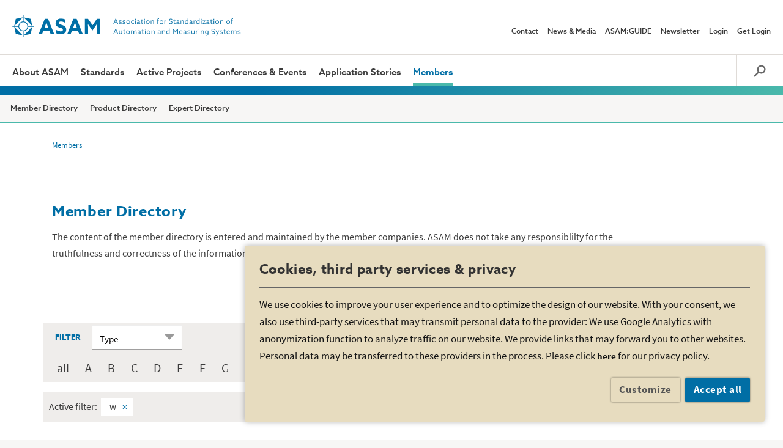

--- FILE ---
content_type: text/html; charset=utf-8
request_url: https://www.asam.net/members/?tx_solr%5Bfilter%5D%5B0%5D=firstCharacter%3AW
body_size: 9169
content:
<!DOCTYPE html>
<html lang="en" dir="ltr" class="no-js">
<head>

<meta charset="utf-8">
<!-- 
	Produced by +Pluswerk München AG
	https://www.pwmuc.de

	This website is powered by TYPO3 - inspiring people to share!
	TYPO3 is a free open source Content Management Framework initially created by Kasper Skaarhoj and licensed under GNU/GPL.
	TYPO3 is copyright 1998-2026 of Kasper Skaarhoj. Extensions are copyright of their respective owners.
	Information and contribution at https://typo3.org/
-->



<title>Members</title>
<meta name="generator" content="TYPO3 CMS" />
<meta name="viewport" content="width=device-width, initial-scale=1" />
<meta name="robots" content="index,follow" />
<meta property="og:title" content="Members" />


<link rel="stylesheet" type="text/css" href="https://www.asam.net/typo3temp/assets/css/490ff1643f.css?1756888224" media="all">
<link rel="stylesheet" type="text/css" href="https://www.asam.net/typo3conf/ext/dpn_glossary/Resources/Public/css/styles.css?1756888177" media="all">
<link rel="stylesheet" type="text/css" href="https://www.asam.net/typo3conf/ext/asam_cms/Resources/Public/Css/style.css?1756888177" media="all">



<script src="https://www.asam.net/typo3conf/ext/asam_cms/Resources/Public/Javascript/main_public.min.js?1756888177" type="text/javascript"></script>


<script type="text/javascript">
/*<![CDATA[*/
/*_scriptCode*/

			/* decrypt helper function */
		function decryptCharcode(n,start,end,offset) {
			n = n + offset;
			if (offset > 0 && n > end) {
				n = start + (n - end - 1);
			} else if (offset < 0 && n < start) {
				n = end - (start - n - 1);
			}
			return String.fromCharCode(n);
		}
			/* decrypt string */
		function decryptString(enc,offset) {
			var dec = "";
			var len = enc.length;
			for(var i=0; i < len; i++) {
				var n = enc.charCodeAt(i);
				if (n >= 0x2B && n <= 0x3A) {
					dec += decryptCharcode(n,0x2B,0x3A,offset);	/* 0-9 . , - + / : */
				} else if (n >= 0x40 && n <= 0x5A) {
					dec += decryptCharcode(n,0x40,0x5A,offset);	/* A-Z @ */
				} else if (n >= 0x61 && n <= 0x7A) {
					dec += decryptCharcode(n,0x61,0x7A,offset);	/* a-z */
				} else {
					dec += enc.charAt(i);
				}
			}
			return dec;
		}
			/* decrypt spam-protected emails */
		function linkTo_UnCryptMailto(s) {
			location.href = decryptString(s,-1);
		}
		

/*]]>*/
</script>


            <link rel="apple-touch-icon" sizes="57x57" href="/typo3conf/ext/asam_cms/Resources/Public/Icons/apple-icon-57x57.png">
            <link rel="apple-touch-icon" sizes="60x60" href="/typo3conf/ext/asam_cms/Resources/Public/Icons/apple-icon-60x60.png">
            <link rel="apple-touch-icon" sizes="72x72" href="/typo3conf/ext/asam_cms/Resources/Public/Icons/apple-icon-72x72.png">
            <link rel="apple-touch-icon" sizes="76x76" href="/typo3conf/ext/asam_cms/Resources/Public/Icons/apple-icon-76x76.png">
            <link rel="apple-touch-icon" sizes="114x114" href="/typo3conf/ext/asam_cms/Resources/Public/Icons/apple-icon-114x114.png">
            <link rel="apple-touch-icon" sizes="120x120" href="/typo3conf/ext/asam_cms/Resources/Public/Icons/apple-icon-120x120.png">
            <link rel="apple-touch-icon" sizes="144x144" href="/typo3conf/ext/asam_cms/Resources/Public/Icons/apple-icon-144x144.png">
            <link rel="apple-touch-icon" sizes="152x152" href="/typo3conf/ext/asam_cms/Resources/Public/Icons/apple-icon-152x152.png">
            <link rel="apple-touch-icon" sizes="180x180" href="/typo3conf/ext/asam_cms/Resources/Public/Icons/apple-icon-180x180.png">
            <link rel="icon" type="image/png" sizes="192x192"  href="/typo3conf/ext/asam_cms/Resources/Public/Icons/android-icon-192x192.png">
            <link rel="icon" type="image/png" sizes="32x32" href="/typo3conf/ext/asam_cms/Resources/Public/Icons/favicon-32x32.png">
            <link rel="icon" type="image/png" sizes="96x96" href="/typo3conf/ext/asam_cms/Resources/Public/Icons/favicon-96x96.png">
            <link rel="icon" type="image/png" sizes="16x16" href="/typo3conf/ext/asam_cms/Resources/Public/Icons/favicon-16x16.png">
            <link rel="manifest" href="/typo3conf/ext/asam_cms/Resources/Public/Icons/manifest.json" crossorigin="use-credentials">
            <meta name="msapplication-TileColor" content="#ffffff">
            <meta name="msapplication-TileImage" content="/typo3conf/ext/asam_cms/Resources/Public/Icons/ms-icon-144x144.png">
            <meta name="theme-color" content="#ffffff">

</head>
<body>



    <!-- Google Tag Manager (noscript) -->
    <noscript><iframe data-type="google_analytics" src="https://www.googletagmanager.com/ns.html?id=GTM-57NQ7JZ" height="0" width="0" style="display:none;visibility:hidden"></iframe></noscript>
    <!-- End Google Tag Manager (noscript) -->

    <!-- Google Tag Manager -->
    <script type="x-script/vbcn" data-type="google_analytics">(function(w,d,s,l,i){w[l]=w[l]||[];w[l].push({'gtm.start':
    new Date().getTime(),event:'gtm.js'});var f=d.getElementsByTagName(s)[0],
    j=d.createElement(s),dl=l!='dataLayer'?'&l='+l:'';j.async=true;j.src=
    'https://www.googletagmanager.com/gtm.js?id='+i+dl;f.parentNode.insertBefore(j,f);
    })(window,document,'script','dataLayer','GTM-57NQ7JZ');</script>
    <!-- End Google Tag Manager -->

    <div id="my-page">
        
        
    <div class="page-container wrapper-shadow">
        <div class="row">
            <div class="col-xs-12 nav_main">
    <div class="top">
        <div class="asam_logo">
    <a title="ASAM - Home" href="/">
        <img class="logo-desktop" alt="ASAM" src="https://www.asam.net/typo3conf/ext/asam_cms/Resources/Public/Images/asam-logo.svg" width="600" height="57">
        <img class="logo-mobile" alt="ASAM" src="https://www.asam.net/typo3conf/ext/asam_cms/Resources/Public/Images/asam-logo-no-claim.svg" width="135" height="34">
    </a>
</div>
        <div class="right_menu">
    <ul class="md_menu"><li><a href="/contact/" title="Contact">Contact</a></li><li><a href="/news-media/overview/" title="News &amp; Media">News &amp; Media</a></li><li><a href="/asam-guide/" title="ASAM:GUIDE">ASAM:GUIDE</a></li><li><a href="/newsletter/" title="Newsletter">Newsletter</a></li><li><a href="#" title="" data-toggle="modal" data-target="#loginModal">Login</a></li><li><a href="/get-login/">Get Login</a></li></ul>
    
            <a href="#" title="" data-toggle="modal" data-target="#loginModal">
                <img src="https://www.asam.net/typo3conf/ext/asam_cms/Resources/Public/Images/login.svg" class="login-icon" alt="ASAM" width="47" height="31">
            </a>
        
    <img src="https://www.asam.net/typo3conf/ext/asam_cms/Resources/Public/Images/search-grey.svg" class="search-icon search-button" alt="ASAM-search" width="40" height="31">
    <a href="#jquery-mmmenu">
        <img src="https://www.asam.net/typo3conf/ext/asam_cms/Resources/Public/Images/burger-menu.svg" class="burger-icon" alt="ASAM" width="43" height="31">
    </a>

    <div class="tx_solr">
	
    
            
    <form method="get" class="form-search-home" id="searcHomeToggle" action="/search/" data-suggest="/search/?type=7384" data-suggest-header="Top Results" accept-charset="utf-8">
        <input type="hidden" name="L" value="0">
        <input type="hidden" name="id" value="162">
        <input type="text" class="form-search-input" placeholder="Search" name="tx_solr[q]" value="" id="search-home">
        <input type="image" class="form-search-submit" src="https://www.asam.net/typo3conf/ext/asam_cms/Resources/images/arrow-search-home.jpg" alt="Search">
    </form>

        

</div>

</div>
    </div>
</div>
<div class="col-xs-12 asam-menu">
    <div class="navigation-folder">
        <nav id="jquery-mmmenu"><ul class="main-navigation"><li class="arrow-dropdown"><a href="/about-asam/" title="About ASAM">About ASAM</a><ul class="dropdown-menu bg-asam-grey-5"><li><a href="/about-asam/our-vision/" title="Our Vision">Our Vision</a></li><li><a href="/about-asam/technology/" title="Technology">Technology</a></li><li><a href="/about-asam/get-involved/" title="Get Involved">Get Involved</a></li><li><a href="/about-asam/benefits-of-standards/" title="Benefits of Standards">Benefits of Standards</a></li><li><a href="/about-asam/join-asam/" title="Join ASAM">Join ASAM</a></li><li><a href="/about-asam/organization/" title="Organization">Organization</a></li><li><a href="/about-asam/asam-in-person/" title="ASAM in Person">ASAM in Person</a></li><li><a href="/about-asam/partnerships/" title="Partnerships">Partnerships</a></li><li><a href="/about-asam/history/" title="History">History</a></li></ul></li><li class="megamenu-holder"><a href="/standards/" title="Standards">Standards</a><ul><li><a href="/standards/asam-quality-checker/" title="ASAM Quality Checker">ASAM Quality Checker</a></li><li><a href="https://www.asam.net/standards/" title="&amp;nbsp;">&nbsp;</a></li><li><a href="/standards/asam-openx-in-offroad-applications/" title="ASAM OpenX in offroad applications">ASAM OpenX in offroad applications</a></li><li><a href="/standards/asam-test-specification/" title="ASAM Test Specification">ASAM Test Specification</a></li><li><a href="/standards/asam-openxontology/" title="ASAM OpenXOntology">ASAM OpenXOntology</a></li><li><a href="/standards/asam-sovd-and-esync-enhancing-ota-update-capabilities/" title="ASAM SOVD and eSync: Enhancing OTA update capabilities">ASAM SOVD and eSync: Enhancing OTA update capabilities</a></li></ul>

    <div class="dropdown-menu menu-big">
        <div class="megamenu-left bg-asam-grey-10">
            <h2>Standards</h2><ul><li><span class="page-title-separator">Supportive Infrastructure</span></li><li><a href="/standards/asam-quality-checker/">ASAM Quality Checker</a></li><li><a href="https://www.asam.net/standards/">&nbsp;</a></li><li><a href="/standards/asam-openx-in-offroad-applications/">ASAM OpenX in offroad applications</a></li><li><a href="/standards/asam-test-specification/">ASAM Test Specification</a></li><li><a href="/standards/asam-openxontology/">ASAM OpenXOntology</a></li><li><a href="/standards/asam-sovd-and-esync-enhancing-ota-update-capabilities/">ASAM SOVD and eSync: Enhancing OTA update capabilities</a></li></ul>
        </div>

        <div class="megamenu-right bg-asam-grey-5">
            
<div class="tx-asam-standards">
	
    
        <div class="megamenu-col">
            
                <h2>Measurement &amp; Calibration</h2>
            
            <ul>
                
                    <li>
                        <a href="/standards/detail/cdf/">CDF</a>
                    </li>
                
                    <li>
                        <a href="/standards/detail/cmp/">CMP</a>
                    </li>
                
                    <li>
                        <a href="/standards/detail/cpx/">CPX</a>
                    </li>
                
                    <li>
                        <a href="/standards/detail/hms/">HMS</a>
                    </li>
                
                    <li>
                        <a href="/standards/detail/mcd-1-ccp/">MCD-1 CCP</a>
                    </li>
                
                    <li>
                        <a href="/standards/detail/mcd-1-pod/">MCD-1 POD</a>
                    </li>
                
                    <li>
                        <a href="/standards/detail/mcd-1-xcp/">MCD-1 XCP</a>
                    </li>
                
                    <li>
                        <a href="/standards/detail/mcd-2-cerp/">MCD-2 CERP</a>
                    </li>
                
                    <li>
                        <a href="/standards/detail/mcd-2-mc/">MCD-2 MC</a>
                    </li>
                
                    <li>
                        <a href="/standards/detail/mdf/">MDF</a>
                    </li>
                
                    <li>
                        <a href="/standards/detail/arti/">TDF (formerly ARTI)</a>
                    </li>
                
            </ul>
        </div>
    
        <div class="megamenu-col">
            
                <h2>Diagnostics</h2>
            
            <ul>
                
                    <li>
                        <a href="/standards/detail/mcd-2-d/">MCD-2 D</a>
                    </li>
                
                    <li>
                        <a href="/standards/detail/mcd-3-d/">MCD-3 D</a>
                    </li>
                
                    <li>
                        <a href="/standards/detail/sovd/">SOVD</a>
                    </li>
                
            </ul>
        </div>
    
        <div class="megamenu-col">
            
                <h2>ECU Networks</h2>
            
            <ul>
                
                    <li>
                        <a href="/standards/detail/mcd-2-net/">MCD-2 NET</a>
                    </li>
                
            </ul>
        </div>
    
        <div class="megamenu-col">
            
                <h2>Software Development</h2>
            
            <ul>
                
                    <li>
                        <a href="/standards/detail/cc/">CC</a>
                    </li>
                
                    <li>
                        <a href="/standards/detail/fsx/">FSX</a>
                    </li>
                
                    <li>
                        <a href="/standards/detail/issue/">ISSUE</a>
                    </li>
                
                    <li>
                        <a href="/standards/detail/lxf/">LXF</a>
                    </li>
                
                    <li>
                        <a href="/standards/detail/mbfs/">MBFS</a>
                    </li>
                
                    <li>
                        <a href="/standards/detail/mdx/">MDX</a>
                    </li>
                
                    <li>
                        <a href="/standards/detail/scdl/">SCDL</a>
                    </li>
                
            </ul>
        </div>
    
        <div class="megamenu-col">
            
                <h2>Test Automation</h2>
            
            <ul>
                
                    <li>
                        <a href="/standards/detail/aci/">ACI</a>
                    </li>
                
                    <li>
                        <a href="/standards/detail/asap-3/">ASAP 3</a>
                    </li>
                
                    <li>
                        <a href="/standards/detail/atx/">ATX</a>
                    </li>
                
                    <li>
                        <a href="/standards/detail/gdi/">GDI</a>
                    </li>
                
                    <li>
                        <a href="/standards/detail/ilinkrt/">iLinkRT</a>
                    </li>
                
                    <li>
                        <a href="/standards/detail/mcd-3-mc/">MCD-3 MC</a>
                    </li>
                
                    <li>
                        <a href="/standards/detail/otx-extensions/">OTX Extensions</a>
                    </li>
                
                    <li>
                        <a href="/standards/detail/xil/">XIL</a>
                    </li>
                
                    <li>
                        <a href="/standards/detail/xil-ma/">XIL-MA</a>
                    </li>
                
            </ul>
        </div>
    
        <div class="megamenu-col">
            
                <h2>Data Management &amp; Analysis</h2>
            
            <ul>
                
                    <li>
                        <a href="/standards/detail/cea/">CEA</a>
                    </li>
                
                    <li>
                        <a href="/standards/detail/ods/">ODS</a>
                    </li>
                
            </ul>
        </div>
    
        <div class="megamenu-col">
            
                <h2>Simulation</h2>
            
            <ul>
                
                    <li>
                        <a href="/standards/detail/opencrg/">OpenCRG</a>
                    </li>
                
                    <li>
                        <a href="/standards/detail/opendrive/">OpenDRIVE</a>
                    </li>
                
                    <li>
                        <a href="/standards/detail/openlabel/">OpenLABEL</a>
                    </li>
                
                    <li>
                        <a href="/standards/detail/openmaterial/">OpenMATERIAL 3D</a>
                    </li>
                
                    <li>
                        <a href="/standards/detail/openodd/">OpenODD</a>
                    </li>
                
                    <li>
                        <a href="/standards/detail/openscenario-xml/">OpenSCENARIO XML</a>
                    </li>
                
                    <li>
                        <a href="/standards/detail/openscenario-dsl/">OpenSCENARIO DSL</a>
                    </li>
                
                    <li>
                        <a href="/standards/detail/osi/">OSI</a>
                    </li>
                
            </ul>
        </div>
    

</div>
        </div>
    </div></li><li class="arrow-dropdown"><a href="/active-projects/" title="Active Projects">Active Projects</a><ul class="dropdown-menu bg-asam-grey-5"><li><a href="/active-projects/proposals/" title="Proposals">Proposals</a></li><li><a href="/active-projects/projects/" title="Projects">Projects</a></li><li><a href="/active-projects/public-review/" title="Public Review">Public Review</a></li><li><a href="/active-projects/call-for-offers/" title="Request for Quotations">Request for Quotations</a></li><li><a href="/active-projects/technical-steering/" title="Technical Steering">Technical Steering</a></li><li><a href="/active-projects/development-process/" title="Development Process">Development Process</a></li><li><a href="/active-projects/project-types/" title="Project Types">Project Types</a></li><li><a href="/active-projects/deliverables/" title="Deliverables">Deliverables</a></li><li><a href="/active-projects/resources/" title="Resources">Resources</a></li></ul></li><li class="arrow-dropdown"><a href="/conferences-events/upcoming-events/" title="Conferences &amp; Events">Conferences &amp; Events</a><ul class="dropdown-menu bg-asam-grey-5"><li><a href="/conferences-events/upcoming-events/" title="Upcoming Events">Upcoming Events</a></li><li><a href="/conferences-events/past-events/" title="Past Events">Past Events</a></li></ul></li><li><a href="/application-stories/" title="Application Stories">Application Stories</a></li><li class="arrow-dropdown active"><a href="/members/" title="Members">Members</a><ul class="dropdown-menu bg-asam-grey-5"><li><a href="/members/" title="Member Directory">Member Directory</a></li><li><a href="/members/product-directory/" title="Product Directory">Product Directory</a></li><li><a href="/members/expert-directory/" title="Expert Directory">Expert Directory</a></li></ul></li><li class="md_mobile"><a href="/contact/" title="Contact">Contact</a></li><li class="md_mobile"><a href="/news-media/overview/" title="News &amp; Media">News &amp; Media</a></li><li class="md_mobile"><a href="/asam-guide/" title="ASAM:GUIDE">ASAM:GUIDE</a></li><li class="md_mobile"><a href="/newsletter/" title="Newsletter">Newsletter</a></li></ul></nav>
        <a href="#" title="Search" class="search-button">
            <svg version="1.1" id="Ebene_1" xmlns="http://www.w3.org/2000/svg" xmlns:xlink="http://www.w3.org/1999/xlink" x="0px" y="0px" viewbox="0 0 18 18" style="enable-background:new 0 0 18 18;" xml:space="preserve">
    <style type="text/css">
        .st0{fill:#3c3c3c;}
    </style>
    <g>
        <path class="st0" d="M11.265,2.558c2.303,0,4.177,1.874,4.177,4.177s-1.874,4.177-4.177,4.177c-0.868,0-1.703-0.268-2.415-0.775
            l-0.576-0.41L7.864,9.15C7.356,8.438,7.088,7.602,7.088,6.735C7.088,4.432,8.962,2.558,11.265,2.558 M11.265,0.469
            C7.805,0.469,5,3.274,5,6.735c0,1.353,0.433,2.602,1.162,3.626l-5.901,5.901l1.476,1.476l5.901-5.901
            C8.663,12.567,9.912,13,11.265,13c3.46,0,6.265-2.805,6.265-6.265C17.531,3.274,14.726,0.469,11.265,0.469L11.265,0.469z"></path>
    </g>
</svg>
        </a>
    </div>
</div>
        </div>
        
<div id="c1821" class="clearfix frame frame-default frame-type-asamcms_heros frame-layout-0  " style=""><div class="row"><div class="hero-s"></div></div></div>


        
            <div class="row nav_second">
    <div class="col-xs-12 nav_second_inner" id="nav_second_inner">
        <div class="nav_second_inner_wrapper">
            <ul class="second_navigation_menu"><li><a href="/members/" title="Member Directory">Member Directory</a></li><li><a href="/members/product-directory/" title="Product Directory">Product Directory</a></li><li><a href="/members/expert-directory/" title="Expert Directory">Expert Directory</a></li></ul>
        </div>

        <div class="see_more">
            <span>
                More
            </span>
            <ul class="dropdown-menu"></ul>
        </div>
    </div>
</div>
            

    <section class="breadcrumbs">
        <div class="container">
            <div class="row">
                <div class="col-xs-12">
                    <ul class="breadcrumbs-links"><li><a href="/members/" title="Members">Members</a></li></ul>
                </div>
            </div>
        </div>
    </section>

        
        

        
                <!--TYPO3SEARCH_begin-->
                
<div id="c3512" class="clearfix frame frame-default frame-type-asamcms_1col frame-layout-0  " style=""><section class="container-holder    modifier-padding-bottom-none" style=""><div class="container"><div class="row "><div class="col-md-10 col-xs-12"><div id="c3513" class="clearfix frame frame-default frame-type-text frame-layout-0  " style=""><header><h2 class="">
				Member Directory
			</h2></header><p>The content of the member directory is entered and maintained by the member companies. ASAM does not take any responsiblilty for the truthfulness and correctness of the information.</p></div></div></div></div></section></div>


<div id="c1296" class="clearfix frame frame-default frame-type-list frame-layout-0  " style=""><div class="tx_solr">
	
	

	
			
					<html xmlns="http://www.w3.org/1999/xhtml" lang="en"
      xmlns:f="http://typo3.org/ns/TYPO3/Fluid/ViewHelpers"
      xmlns:s="http://typo3.org/ns/ApacheSolrForTypo3/Solr/ViewHelpers/"
      xmlns:v="http://typo3.org/ns/FluidTYPO3/Vhs/ViewHelpers">

<section class="container-holder no-padding">
    <div class="container members-top">
        <div class="row">
            

            <div class="container-holder-filter">
                <section id="filter-section-toggle">
                    <h5>
                        FILTER RESULTS
                        <span class="glyphicon glyphicon-chevron-down"></span>
                    </h5>
                    <div class="white-space"></div>
                    <div class="search-btn"></div>
                </section>
                <section class="bg-asam-grey-3 filter-section filter-section-blue">
                    <h5>
                        FILTER
                    </h5>
                    <div class="form-wrap-filter">
                        <form method="get" action="/members/" data-suggest="/members/?tx_solr%5BadditionalFilters%5D%5BdoNotDisplayHiddenRecords%5D=notDisplayed_stringS%3A0&amp;tx_solr%5BadditionalFilters%5D%5BonlyCompanies%5D=internalType_stringS%3Acompanies&amp;type=7384" data-suggest-header="Top Results" accept-charset="utf-8">
                            
                                
                                    

	
		
			
		
			
		
			
				

    <div class="form-group form-margin">
        <select class="select-form-search-filter"  >
            <option value="/members/?tx_solr%5Bfilter%5D%5B0%5D=firstCharacter%3AW">Type</option>
            

                

                

                
                        <option value="/members/?tx_solr%5Bfilter%5D%5B0%5D=firstCharacter%3AW&amp;tx_solr%5Bfilter%5D%5B1%5D=companiesTypes%3ATool+Vendor+%2F+Service+Provider">Tool Vendor / Service Provider</option>
                    
            

                

                

                
                        <option value="/members/?tx_solr%5Bfilter%5D%5B0%5D=firstCharacter%3AW&amp;tx_solr%5Bfilter%5D%5B1%5D=companiesTypes%3AAcademics">Academics</option>
                    
            
        </select>
    </div>


			
		
			
		
	


                                
                            

                            <div class="filter-section-search-wrapper form-margin form-group">
                                <div class="search">
                                    <div class="search-input">
                                        <input type="hidden" name="L" value="0" />
                                        <input type="hidden" name="id" value="8" />
                                        <input type="text" class="form-control search-input-inside" placeholder="Search" name="tx_solr[q]" value="" id="search" />
                                    </div>
                                </div>
                            </div>

                            <div class="show-results-button-wrapper ">
                                <button type="submit" class="show-results-button">SHOW RESULTS</button>
                            </div>
                        </form>

                        <div class="glossary-list hide-on-desktop">
                            
                                
                                    
                                
                                    
                                
                                    
                                
                                    
                                        

    <ul class="a-z">
        <li>
            <a href="/members/">all</a>
        </li>

        
            
            
                    
                            <li><a href="/members/?tx_solr%5Bfilter%5D%5B0%5D=firstCharacter%3AA">A</a></li>
                        
                
        
            
            
                    
                            <li><a href="/members/?tx_solr%5Bfilter%5D%5B0%5D=firstCharacter%3AB">B</a></li>
                        
                
        
            
            
                    
                            <li><a href="/members/?tx_solr%5Bfilter%5D%5B0%5D=firstCharacter%3AC">C</a></li>
                        
                
        
            
            
                    
                            <li><a href="/members/?tx_solr%5Bfilter%5D%5B0%5D=firstCharacter%3AD">D</a></li>
                        
                
        
            
            
                    
                            <li><a href="/members/?tx_solr%5Bfilter%5D%5B0%5D=firstCharacter%3AE">E</a></li>
                        
                
        
            
            
                    
                            <li><a href="/members/?tx_solr%5Bfilter%5D%5B0%5D=firstCharacter%3AF">F</a></li>
                        
                
        
            
            
                    
                            <li><a href="/members/?tx_solr%5Bfilter%5D%5B0%5D=firstCharacter%3AG">G</a></li>
                        
                
        
            
            
                    
                            <li><a href="/members/?tx_solr%5Bfilter%5D%5B0%5D=firstCharacter%3AH">H</a></li>
                        
                
        
            
            
                    
                            <li><a href="/members/?tx_solr%5Bfilter%5D%5B0%5D=firstCharacter%3AI">I</a></li>
                        
                
        
            
            
                    
                            <li><a href="/members/?tx_solr%5Bfilter%5D%5B0%5D=firstCharacter%3AJ">J</a></li>
                        
                
        
            
            
                    
                            <li><a href="/members/?tx_solr%5Bfilter%5D%5B0%5D=firstCharacter%3AK">K</a></li>
                        
                
        
            
            
                    
                            <li><a href="/members/?tx_solr%5Bfilter%5D%5B0%5D=firstCharacter%3AL">L</a></li>
                        
                
        
            
            
                    
                            <li><a href="/members/?tx_solr%5Bfilter%5D%5B0%5D=firstCharacter%3AM">M</a></li>
                        
                
        
            
            
                    
                            <li><a href="/members/?tx_solr%5Bfilter%5D%5B0%5D=firstCharacter%3AN">N</a></li>
                        
                
        
            
            
                    
                            <li><a href="/members/?tx_solr%5Bfilter%5D%5B0%5D=firstCharacter%3AO">O</a></li>
                        
                
        
            
            
                    
                            <li><a href="/members/?tx_solr%5Bfilter%5D%5B0%5D=firstCharacter%3AP">P</a></li>
                        
                
        
            
            
                    
                            <li><a href="/members/?tx_solr%5Bfilter%5D%5B0%5D=firstCharacter%3AQ">Q</a></li>
                        
                
        
            
            
                    
                            <li><a href="/members/?tx_solr%5Bfilter%5D%5B0%5D=firstCharacter%3AR">R</a></li>
                        
                
        
            
            
                    
                            <li><a href="/members/?tx_solr%5Bfilter%5D%5B0%5D=firstCharacter%3AS">S</a></li>
                        
                
        
            
            
                    
                            <li><a href="/members/?tx_solr%5Bfilter%5D%5B0%5D=firstCharacter%3AT">T</a></li>
                        
                
        
            
            
                    
                            <li><a href="/members/?tx_solr%5Bfilter%5D%5B0%5D=firstCharacter%3AU">U</a></li>
                        
                
        
            
            
                    
                            <li><a href="/members/?tx_solr%5Bfilter%5D%5B0%5D=firstCharacter%3AV">V</a></li>
                        
                
        
            
            
                    
                            <li class="selected"><a href="/members/?tx_solr%5Bfilter%5D%5B0%5D=firstCharacter%3AW">W</a></li>
                        
                
        
            
            
                    
                            <li><a href="/members/?tx_solr%5Bfilter%5D%5B0%5D=firstCharacter%3AX">X</a></li>
                        
                
        
            
            
                    
                            <li><a href="/members/?tx_solr%5Bfilter%5D%5B0%5D=firstCharacter%3AY">Y</a></li>
                        
                
        
            
            
                    
                            <li><a href="/members/?tx_solr%5Bfilter%5D%5B0%5D=firstCharacter%3AZ">Z</a></li>
                        
                
        
    </ul>


                                    
                                
                            
                        </div>
                    </div>
                </section>
                <div class="glossary-list hide-on-mobile">
                    
                        
                            
                        
                            
                        
                            
                        
                            
                                

    <ul class="a-z">
        <li>
            <a href="/members/">all</a>
        </li>

        
            
            
                    
                            <li><a href="/members/?tx_solr%5Bfilter%5D%5B0%5D=firstCharacter%3AA">A</a></li>
                        
                
        
            
            
                    
                            <li><a href="/members/?tx_solr%5Bfilter%5D%5B0%5D=firstCharacter%3AB">B</a></li>
                        
                
        
            
            
                    
                            <li><a href="/members/?tx_solr%5Bfilter%5D%5B0%5D=firstCharacter%3AC">C</a></li>
                        
                
        
            
            
                    
                            <li><a href="/members/?tx_solr%5Bfilter%5D%5B0%5D=firstCharacter%3AD">D</a></li>
                        
                
        
            
            
                    
                            <li><a href="/members/?tx_solr%5Bfilter%5D%5B0%5D=firstCharacter%3AE">E</a></li>
                        
                
        
            
            
                    
                            <li><a href="/members/?tx_solr%5Bfilter%5D%5B0%5D=firstCharacter%3AF">F</a></li>
                        
                
        
            
            
                    
                            <li><a href="/members/?tx_solr%5Bfilter%5D%5B0%5D=firstCharacter%3AG">G</a></li>
                        
                
        
            
            
                    
                            <li><a href="/members/?tx_solr%5Bfilter%5D%5B0%5D=firstCharacter%3AH">H</a></li>
                        
                
        
            
            
                    
                            <li><a href="/members/?tx_solr%5Bfilter%5D%5B0%5D=firstCharacter%3AI">I</a></li>
                        
                
        
            
            
                    
                            <li><a href="/members/?tx_solr%5Bfilter%5D%5B0%5D=firstCharacter%3AJ">J</a></li>
                        
                
        
            
            
                    
                            <li><a href="/members/?tx_solr%5Bfilter%5D%5B0%5D=firstCharacter%3AK">K</a></li>
                        
                
        
            
            
                    
                            <li><a href="/members/?tx_solr%5Bfilter%5D%5B0%5D=firstCharacter%3AL">L</a></li>
                        
                
        
            
            
                    
                            <li><a href="/members/?tx_solr%5Bfilter%5D%5B0%5D=firstCharacter%3AM">M</a></li>
                        
                
        
            
            
                    
                            <li><a href="/members/?tx_solr%5Bfilter%5D%5B0%5D=firstCharacter%3AN">N</a></li>
                        
                
        
            
            
                    
                            <li><a href="/members/?tx_solr%5Bfilter%5D%5B0%5D=firstCharacter%3AO">O</a></li>
                        
                
        
            
            
                    
                            <li><a href="/members/?tx_solr%5Bfilter%5D%5B0%5D=firstCharacter%3AP">P</a></li>
                        
                
        
            
            
                    
                            <li><a href="/members/?tx_solr%5Bfilter%5D%5B0%5D=firstCharacter%3AQ">Q</a></li>
                        
                
        
            
            
                    
                            <li><a href="/members/?tx_solr%5Bfilter%5D%5B0%5D=firstCharacter%3AR">R</a></li>
                        
                
        
            
            
                    
                            <li><a href="/members/?tx_solr%5Bfilter%5D%5B0%5D=firstCharacter%3AS">S</a></li>
                        
                
        
            
            
                    
                            <li><a href="/members/?tx_solr%5Bfilter%5D%5B0%5D=firstCharacter%3AT">T</a></li>
                        
                
        
            
            
                    
                            <li><a href="/members/?tx_solr%5Bfilter%5D%5B0%5D=firstCharacter%3AU">U</a></li>
                        
                
        
            
            
                    
                            <li><a href="/members/?tx_solr%5Bfilter%5D%5B0%5D=firstCharacter%3AV">V</a></li>
                        
                
        
            
            
                    
                            <li class="selected"><a href="/members/?tx_solr%5Bfilter%5D%5B0%5D=firstCharacter%3AW">W</a></li>
                        
                
        
            
            
                    
                            <li><a href="/members/?tx_solr%5Bfilter%5D%5B0%5D=firstCharacter%3AX">X</a></li>
                        
                
        
            
            
                    
                            <li><a href="/members/?tx_solr%5Bfilter%5D%5B0%5D=firstCharacter%3AY">Y</a></li>
                        
                
        
            
            
                    
                            <li><a href="/members/?tx_solr%5Bfilter%5D%5B0%5D=firstCharacter%3AZ">Z</a></li>
                        
                
        
    </ul>


                            
                        
                    
                </div>

                
                    <div class="search-active-filter search-active-filter-white-modifier">
                        <div class="bg-asam-grey-3 search-active-filter-inside">
                            Active filter:

                            
                                
                                    <div class="search-active-filter-inside-wrap">
                                        <a href="/members/" class="facet remove-facet-option solr-ajaxified">
                                            <p>
                                                W
                                            </p>
                                        </a>
                                    </div>
                                
                            
                        </div>
                    </div>
                
            </div>
        </div>
    </div>
</section>







    
            <section class="members-cards">
                <div class="container members-cards-outer">
                    <div class="row">
                        
                            
    <div class="col-md-2 col-sm-3 col-xs-6 margin">
        <a href="/members/detail/shanghai-waylancer-automobile-technology-co-ltd/#backToFilters" class="members-cards-logowrapper-logo">
            <div class="members-cards-logowrapper">
                <div class="members-cards-logoitem" style="background-image: url('https://www.asam.net/index.php?eID=dumpFile&amp;t=f&amp;f=4939&amp;token=09b3d454e1ec6fe730c61cd65af58c0bc8147df5');">
                    <div class="overlay-content">
                        View profile
                        <div class="arrow-right"></div>
                    </div>
                </div>
            </div>
            <p>
                <span>Waylancer Automobile Technology Co., Ltd. - Shanghai</span><br/>
                Tool Vendor / Service Provider
            </p>
        </a>
    </div>

                        
                            
    <div class="col-md-2 col-sm-3 col-xs-6 margin">
        <a href="/members/detail/we4data/#backToFilters" class="members-cards-logowrapper-logo">
            <div class="members-cards-logowrapper">
                <div class="members-cards-logoitem" style="background-image: url('https://www.asam.net/index.php?eID=dumpFile&amp;t=f&amp;f=596&amp;token=adde0426096e543c0e13480b48f5ebced0e5b004');">
                    <div class="overlay-content">
                        View profile
                        <div class="arrow-right"></div>
                    </div>
                </div>
            </div>
            <p>
                <span>We4Data GmbH</span><br/>
                Tool Vendor / Service Provider
            </p>
        </a>
    </div>

                        
                            
    <div class="col-md-2 col-sm-3 col-xs-6 margin">
        <a href="/members/detail/weichai-power-tec/#backToFilters" class="members-cards-logowrapper-logo">
            <div class="members-cards-logowrapper">
                <div class="members-cards-logoitem" style="background-image: url('https://www.asam.net/index.php?eID=dumpFile&amp;t=f&amp;f=7544&amp;token=79846812dfe8745a8e2e0676059bace332e77fb7');">
                    <div class="overlay-content">
                        View profile
                        <div class="arrow-right"></div>
                    </div>
                </div>
            </div>
            <p>
                <span>Weifang Weichai Power Technology Co. LTD</span><br/>
                Tool Vendor / Service Provider
            </p>
        </a>
    </div>

                        
                            
    <div class="col-md-2 col-sm-3 col-xs-6 margin">
        <a href="/members/detail/white-pine/#backToFilters" class="members-cards-logowrapper-logo">
            <div class="members-cards-logowrapper">
                <div class="members-cards-logoitem" style="background-image: url('https://www.asam.net/index.php?eID=dumpFile&amp;t=f&amp;f=599&amp;token=adef0cbc7c45088b60a93d53f853b717bf43c7fa');">
                    <div class="overlay-content">
                        View profile
                        <div class="arrow-right"></div>
                    </div>
                </div>
            </div>
            <p>
                <span>White Pine Software Technologies, LLC</span><br/>
                Tool Vendor / Service Provider
            </p>
        </a>
    </div>

                        
                            
    <div class="col-md-2 col-sm-3 col-xs-6 margin">
        <a href="/members/detail/wmg/#backToFilters" class="members-cards-logowrapper-logo">
            <div class="members-cards-logowrapper">
                <div class="members-cards-logoitem" style="background-image: url('https://www.asam.net/index.php?eID=dumpFile&amp;t=f&amp;f=2585&amp;token=f59ac280061a4db327769f9771d48970b4c50ba0');">
                    <div class="overlay-content">
                        View profile
                        <div class="arrow-right"></div>
                    </div>
                </div>
            </div>
            <p>
                <span>WMG University of Warwick</span><br/>
                Academics
            </p>
        </a>
    </div>

                        
                    </div>
                </div>
            </section>

            <div class="container">
                <hr class="divider divider--grey">
                <div></div>
            </div>
        



    
    






				
		

</div>
</div>


                <!--TYPO3SEARCH_end-->
            

        <section class="footer-holder">
    <div class="container">
        <div class="row footer">
            <a href="#" class="sticky-top-navigation"><img src="https://www.asam.net/typo3conf/ext/asam_cms/Resources/images/top.svg" alt="Top" width="40" height="40"></a>
            <div class="col-md-3 hide-on-tablet first-col nav-footer-left">
                
<div id="c13" class="clearfix frame frame-default frame-type-menu_pages frame-layout-0  " style=""><ul><li><a href="/about-asam/" title="About ASAM"><span>About ASAM</span></a></li><li><a href="/standards/" title="Standards"><span>Standards</span></a></li><li><a href="/active-projects/" title="Active Projects"><span>Active Projects</span></a></li><li><a href="/conferences-events/upcoming-events/" title="Conferences &amp; Events"><span>Conferences &amp; Events</span></a></li><li><a href="/application-stories/" title="Application Stories"><span>Application Stories</span></a></li><li><a href="/members/" title="Members"><span>Members</span></a></li></ul></div>


            </div>
            <div class="col-md-3 col-sm-8 col-xs-12 second-col">
                <div class="join-membership">
                    
<div id="c14" class="clearfix frame frame-default frame-type-text frame-layout-0  " style=""><p><strong>ASAM e. V.</strong><br> Altlaufstr. 40<br> 85635 Hoehenkirchen<br> Germany<br> Phone: +49 8102 70139 080</p><p><a href="javascript:linkTo_UnCryptMailto(%27nbjmup%2BjogpAbtbn%5C%2Fofu%27);" class="simple-link-green email-link">info(at)asam.net</a></p><p>&nbsp;</p></div>


                </div>
            </div>
            <div class="col-md-3 col-sm-4 col-xs-12 third-col">
                <div class="asam-info">
                    
<div id="c2976" class="clearfix frame frame-default frame-type-textpic frame-layout-0  " style=""><div class="ce-textpic ce-left ce-below"><div class="ce-bodytext"><p><span style="color:#ffffff"><strong>Follow us on&nbsp;</strong></span></p></div><div class="ce-gallery ce-border" data-ce-columns="2" data-ce-images="2"><div class="ce-row"><div class="ce-column"><figure class="image"><a href="https://www.linkedin.com/company/asam-e-v---association-for-standardization-of-automation-and-measuring-systems/" target="_blank"><img class="image-embed-item" src="https://www.asam.net/index.php?eID=dumpFile&amp;t=f&amp;f=69&amp;token=1e1fe91473f99c0d004313487e3f8ccd77baca3a" width="37" height="37" alt=""></a></figure></div><div class="ce-column"><figure class="image"><a href="https://www.youtube.com/@asame.v.1133" target="_blank"><img class="image-embed-item" src="https://www.asam.net/index.php?eID=dumpFile&amp;t=p&amp;p=62289&amp;token=7ef33ef2f955c1bc46704475b3109d905b1432c1" width="53" height="37" alt=""></a></figure></div></div></div></div></div>


<div id="c2977" class="clearfix frame frame-default frame-type-text frame-layout-0  " style=""><p>&nbsp;</p><p>&nbsp;</p></div>


                </div>
            </div>
            <div class="col-md-3 col-sm-12 col-xs-12 meet-us-holder fourth-col">
                <div class="meet-us">
                    
<div id="c15" class="clearfix frame frame-meet-us frame-type-text frame-layout-0  " style=""><p><strong>MEET US AT</strong></p><p><span style="color:#ffffff"><strong>ASAM General Assembly &amp; Technical Seminar</strong></span></p><p><strong>on:</strong>&nbsp;Mar 17 - 18, 2026<br><strong>in:</strong>&nbsp;Hoehenkirchen, Germany<br><br><a href="/conferences-events/" class="link-with-arrow-right-position white">See all our events</a></p></div>


                </div>
            </div>
        </div>
    </div>
    <hr>
    <div class="container">
        <div class="footer-nav sub-footer-menu">
            
<div id="c10" class="clearfix frame frame-default frame-type-menu_pages frame-layout-0  " style=""><ul><li><a href="/contact/" title="Contact"><span>Contact</span></a></li><li><a href="/privacy/" title="Privacy"><span>Privacy</span></a></li><li><a href="/imprint/" title="Imprint"><span>Imprint</span></a></li><li><a href="/asam-statutes/" title="Articles of Association"><span>Articles of Association</span></a></li><li><a href="/license/" title="License Terms"><span>License Terms</span></a></li><li><a href="/abbreviations/" title="Abbreviations"><span>Abbreviations</span></a></li><li><a href="/standards/terms-definitions/" title="Terms &amp; Definitions"><span>Terms &amp; Definitions</span></a></li><li><a href="https://www.asam.net/#" title="Cookie Settings" class="js-vbcn-customize"><span>Cookie Settings</span></a></li></ul></div>


            <div class="copyright">
                
<div id="c11" class="clearfix frame frame-default frame-type-text frame-layout-0  " style=""><p>&copy; 2026 ASAM e.V. All Rights Reserved</p></div>


            </div>
        </div>
    </div>
</section>
    </div>

    </div>
    
    <div class="container">
    <div class="modal fade" id="loginModal" role="dialog">
        <div class="modal-dialog">
            <div class="modal-content">
                <div class="modal-header">
                    <button type="button" class="close" data-dismiss="modal">&times;</button>
                    <h2 class="modal-title">ASAM Member Login</h2>
                </div>
                <div class="modal-body bg-asam-grey-3">
                    <form action="/top-right-menu/login/" method="post" onsubmit="; return true;">
                        <div class="form-group">
                            <input type="text" class="form-control" id="inputEmail3" placeholder="Email" name="user">
                        </div>
                        <div class="form-group">
                            <input type="password" class="form-control" id="password" placeholder="Password" name="pass" data-rsa-encryption="">
                        </div>
                        <div class="form-group submit-button">
                            <button type="submit" class="link-button asam-blue-bg-transparent">Login</button>
                        </div>
                        <div class="felogin-hidden">
                            <input type="hidden" name="logintype" value="login">
                            <input type="hidden" name="pid" value="56@02cc64548fd193e5989e954b835d74f3966b1ba0">
                            
                                    <input type="hidden" name="redirect_url" value="/members/?tx_solr%5Bfilter%5D%5B2%5D=companiesTypes%3AAcademics&amp;tx_solr%5Bfilter%5D%5B4%5D=firstCharacter%3AL&amp;cHash=bba51fc51d59798563a344231d42d017">
                                
                            <input type="hidden" name="tx_felogin_pi1[noredirect]" value="0">
                        </div>
                    </form>
                    <p class="recover-password">
                        <a href="/forgot-password/?tx_felogin_pi1%5Bforgot%5D=1&amp;type=8009&amp;cHash=bfb4918981e0c1303abfccf93b5abd96" data-target="#forgotPasswordModal" data-toggle="modal" data-dismiss="modal" class="asam-blue">
                            Forgot Password?
                        </a>
                        <span>Don't have an account?</span>

                        <a href="/get-login/" class="asam-blue">Get Login</a>
                    </p>
                </div>
            </div>
        </div>
    </div>
</div>

    <div class="container">
    <div class="modal fade forgot-modal" id="forgotPasswordModal" role="dialog">
        <div class="modal-dialog">
            <div class="modal-content">
                <div class="modal-header">
                    <button type="button" class="close" data-dismiss="modal">&times;</button>
                </div>
                <div class="modal-body modal-body--loading bg-asam-grey-3">
                    <div class="loading-holder">
                        <img class="modal-loading" alt="Loading" src="https://www.asam.net/typo3conf/ext/asam_cms/Resources/images/rolling.gif" width="200" height="200">
                    </div>
                </div>
            </div>
        </div>
    </div>
</div>
<script src="https://www.google.com/recaptcha/api.js?hl=" type="text/javascript"></script>
<script src="https://www.recaptcha.net/recaptcha/api.js" type="text/javascript"></script>



            <script type="application/ld+json">
                {
                    "@context": "http://schema.org",
                    "@type": "Organization",
                    "name": "ASAM e.V.",
                    "url": "https://www.asam.net/",
                    "logo": "https://www.asam.net/typo3conf/ext/asam_cms/Resources/Public/Images/asam-logo.svg",
                    "foundingDate": "1998-12-01T00:00:00+00:00",
                    "telephone": "+49 8102 806160",
                    "sameAs": [
                        "https://de.wikipedia.org/wiki/Association_for_Standardization_of_Automation_and_Measuring_Systems",
                        "https://www.facebook.com/asamev",
                        "https://de.linkedin.com/company/asam-e-v---association-for-standardization-of-automation-and-measuring-systems",
                        "https://www.xing.com/companies/asame.v",
                        "https://en.wikipedia.org/wiki/Association_for_Standardisation_of_Automation_and_Measuring_Systems"
                    ],
                    "location": {
                        "@type": "PostalAddress",
                        "streetAddress": "Altlaufstr. 40",
                        "postalCode": "85635",
                        "addressLocality": "Höhenkirchen",
                        "addressCountry":"DE"
                    },
                    "potentialAction": {
                        "@type": "SearchAction",
                        "target": "https://www.asam.de/suche/?q={search_term_string}",
                        "query-input": "required name=search_term_string"
                    }
                }
            </script>

</body>
</html>


--- FILE ---
content_type: image/svg+xml
request_url: https://www.asam.net/typo3conf/ext/asam_cms/Resources/Public/Images/asam-logo-no-claim.svg
body_size: 1170
content:
<?xml version="1.0" encoding="utf-8"?>
<!-- Generator: Adobe Illustrator 21.1.0, SVG Export Plug-In . SVG Version: 6.00 Build 0)  -->
<svg version="1.1" id="Ebene_1" xmlns="http://www.w3.org/2000/svg" xmlns:xlink="http://www.w3.org/1999/xlink" x="0px" y="0px"
	 viewBox="0 0 230.53 57.52" style="enable-background:new 0 0 230.53 57.52;" xml:space="preserve">
<style type="text/css">
	.st0{fill:#006FA6;}
</style>
<path class="st0" d="M57.428,29.637v-1.66h-15.97c-0.415-6.387-5.53-11.501-11.917-11.913V0.096h-1.66v15.969
	c-6.385,0.415-11.498,5.528-11.912,11.911H0v1.66h15.967c0.413,6.387,5.526,11.503,11.913,11.918v15.969h1.66V41.557
	c6.389-0.412,11.506-5.529,11.918-11.92H57.428L57.428,29.637z M39.508,28.81c0,5.952-4.843,10.794-10.795,10.794
	S17.92,34.762,17.92,28.81s4.842-10.795,10.794-10.795S39.508,22.859,39.508,28.81L39.508,28.81z M29.753,5.251l22.513,22.513
	L48.35,9.168L29.753,5.251L29.753,5.251z M5.155,27.764L27.668,5.251L9.072,9.168L5.155,27.764L5.155,27.764z M27.668,52.363
	L5.155,29.85l3.917,18.596L27.668,52.363L27.668,52.363z M52.267,29.85L29.753,52.363l18.596-3.916L52.267,29.85L52.267,29.85z"/>
<path class="st0" d="M69.2,48.751h8.932l3.234-8.329h16.001l3.179,8.329h9.316L93.75,9.076h-8.439L69.2,48.751L69.2,48.751z
	 M85.64,29.351c1.261-3.342,2.685-7.289,3.726-10.302h0.11c1.041,3.014,2.465,6.96,3.617,10.083l1.644,4.438H84.05L85.64,29.351
	L85.64,29.351z M114.519,46.449c3.726,1.918,8.603,2.904,12.549,2.904c8.548,0,14.412-4.658,14.412-12.385
	c0-7.014-4.822-9.809-10.796-11.781c-4.768-1.589-8.439-1.864-8.439-5.371c0-2.63,2.137-3.726,5.096-3.726
	c3.068,0,7.946,1.206,12.165,3.836v-8.604c-3.452-1.863-8.22-2.849-12.111-2.849c-8.329,0-13.919,4.603-13.919,12.001
	c0,6.905,4.932,9.589,10.412,11.398c5.096,1.645,8.823,1.973,8.823,5.645c0,2.959-2.356,4.219-5.535,4.219
	c-3.123,0-8.439-1.261-12.658-4.11V46.449L114.519,46.449z M144.219,48.751h8.933l3.233-8.329h16.001l3.179,8.329h9.316
	L168.769,9.076h-8.439L144.219,48.751L144.219,48.751z M160.659,29.351c1.261-3.342,2.685-7.289,3.727-10.302h0.11
	c1.041,3.014,2.465,6.96,3.617,10.083l1.644,4.438H159.07L160.659,29.351L160.659,29.351z M210.252,39.599l5.754-8.165
	c1.973-2.795,3.945-5.699,5.809-8.494l0.11,0.055c-0.055,2.849-0.11,6.575-0.11,9.864v15.892h8.713V9.076h-8.275l-11.781,16.768
	L198.689,9.076h-8.385v39.675h8.385V32.859c0-3.288-0.054-7.014-0.11-9.864l0.11-0.055c1.864,2.795,3.836,5.699,5.809,8.494
	L210.252,39.599L210.252,39.599z"/>
</svg>


--- FILE ---
content_type: image/svg+xml
request_url: https://www.asam.net/typo3conf/ext/asam_cms/Resources/Public/Images/asam-logo.svg
body_size: 6785
content:
<?xml version="1.0" encoding="utf-8"?>
<!-- Generator: Adobe Illustrator 21.1.0, SVG Export Plug-In . SVG Version: 6.00 Build 0)  -->
<svg version="1.1" id="Ebene_1" xmlns="http://www.w3.org/2000/svg" xmlns:xlink="http://www.w3.org/1999/xlink" x="0px" y="0px"
	 viewBox="0 0 600 57.52" style="enable-background:new 0 0 600 57.52;" xml:space="preserve">
<style type="text/css">
	.st0{fill:#1D7DAE;}
	.st1{fill:#006FA6;}
</style>
<g>
	<path class="st0" d="M264.959,48.762h1.832l1.548-3.814h6.157l1.529,3.814h1.927l-5.647-13.673h-1.719L264.959,48.762
		L264.959,48.762z M270.077,40.604c0.472-1.171,0.925-2.323,1.34-3.437h0.038c0.416,1.114,0.869,2.285,1.303,3.38l1.114,2.833h-4.91
		L270.077,40.604L270.077,40.604z M280.653,47.932c0.623,0.717,1.587,1.038,2.531,1.038c1.284,0,2.398-0.585,3.21-1.397l0.037,0.019
		v1.171h1.7v-9.292h-1.7v6.346c-0.661,0.831-1.756,1.587-2.908,1.587c-0.548,0-1.095-0.17-1.473-0.642
		c-0.321-0.378-0.453-0.907-0.453-1.926v-5.364h-1.7v5.685C279.898,46.477,280.124,47.309,280.653,47.932L280.653,47.932z
		 M293.098,48.101c0.605,0.699,1.436,0.869,2.115,0.869c0.642,0,1.304-0.151,1.681-0.34v-1.605
		c-0.358,0.227-0.906,0.397-1.397,0.397c-1.228,0-1.397-1.058-1.397-2.21v-4.211h2.795v-1.53H294.1v-2.814l-1.7,0.284v2.53h-1.719
		v1.53h1.719v4.532C292.4,46.836,292.645,47.591,293.098,48.101L293.098,48.101z M298.726,44.117c0,2.739,2.097,4.853,4.91,4.853
		c2.815,0,4.91-2.114,4.91-4.853s-2.096-4.854-4.91-4.854C300.823,39.263,298.726,41.378,298.726,44.117L298.726,44.117z
		 M300.426,44.117c0-1.87,1.36-3.305,3.21-3.305c1.851,0,3.21,1.435,3.21,3.305c0,1.869-1.359,3.305-3.21,3.305
		C301.786,47.422,300.426,45.986,300.426,44.117L300.426,44.117z M324.241,48.762h1.7v-5.798c0-1.265-0.208-2.097-0.775-2.719
		c-0.566-0.642-1.435-0.983-2.435-0.983c-1.284,0-2.418,0.548-3.531,1.605c-0.567-1.114-1.7-1.605-2.852-1.605
		c-1.284,0-2.379,0.586-3.154,1.36l-0.037-0.019v-1.133h-1.7v9.292h1.7v-6.458c0.642-0.774,1.737-1.455,2.833-1.455
		c0.528,0,1.038,0.152,1.416,0.586c0.321,0.377,0.434,0.831,0.434,1.832v5.495h1.7v-5.798c0-0.227,0-0.453-0.019-0.661
		c0.642-0.755,1.756-1.455,2.832-1.455c0.491,0,1.058,0.152,1.416,0.567c0.341,0.396,0.473,0.963,0.473,1.85V48.762L324.241,48.762z
		 M332.021,48.97c1.247,0,2.323-0.529,2.852-1.019h0.038c0.358,0.661,1.057,0.982,1.793,0.982c0.359,0,0.68-0.076,0.907-0.17v-1.416
		c-0.152,0.076-0.359,0.132-0.548,0.132c-0.51,0-0.718-0.416-0.718-0.982v-3.947c0-1.152-0.378-1.945-0.926-2.436
		c-0.661-0.604-1.643-0.85-2.776-0.85c-1.379,0-2.379,0.359-3.097,0.794v1.661c0.699-0.509,1.681-0.925,2.852-0.925
		c0.793,0,1.36,0.188,1.718,0.509c0.358,0.341,0.529,0.85,0.529,1.53v0.774c-0.605-0.151-1.265-0.245-1.982-0.245
		c-0.964,0-1.908,0.169-2.607,0.623c-0.737,0.472-1.227,1.227-1.227,2.266c0,0.906,0.377,1.605,0.982,2.058
		C330.435,48.782,331.265,48.97,332.021,48.97L332.021,48.97z M332.323,47.459c-1.001,0-1.775-0.453-1.775-1.36
		c0-1.095,1.133-1.435,2.285-1.435c0.586,0,1.303,0.095,1.813,0.245v1.738C334.08,47.101,333.211,47.459,332.323,47.459
		L332.323,47.459z M341.483,48.101c0.605,0.699,1.435,0.869,2.115,0.869c0.642,0,1.303-0.151,1.681-0.34v-1.605
		c-0.359,0.227-0.907,0.397-1.398,0.397c-1.227,0-1.397-1.058-1.397-2.21v-4.211h2.796v-1.53h-2.796v-2.814l-1.7,0.284v2.53h-1.718
		v1.53h1.718v4.532C340.783,46.836,341.03,47.591,341.483,48.101L341.483,48.101z M347.64,36.279c0,0.662,0.529,1.191,1.19,1.191
		c0.661,0,1.19-0.529,1.19-1.191c0-0.661-0.529-1.19-1.19-1.19C348.168,35.089,347.64,35.618,347.64,36.279L347.64,36.279z
		 M347.979,48.762h1.7v-9.292h-1.7V48.762L347.979,48.762z M352.587,44.117c0,2.739,2.096,4.853,4.91,4.853
		c2.814,0,4.91-2.114,4.91-4.853s-2.097-4.854-4.91-4.854C354.683,39.263,352.587,41.378,352.587,44.117L352.587,44.117z
		 M354.287,44.117c0-1.87,1.359-3.305,3.21-3.305c1.85,0,3.21,1.435,3.21,3.305c0,1.869-1.36,3.305-3.21,3.305
		C355.646,47.422,354.287,45.986,354.287,44.117L354.287,44.117z M365.315,48.762h1.7v-6.364c0.662-0.888,1.851-1.549,2.909-1.549
		c0.509,0,1.114,0.152,1.492,0.605c0.301,0.358,0.434,0.926,0.434,1.889v5.419h1.7v-5.74c0-1.436-0.265-2.154-0.775-2.739
		c-0.585-0.661-1.454-1.02-2.474-1.02c-1.303,0-2.436,0.586-3.248,1.397l-0.038-0.019v-1.171h-1.7V48.762L365.315,48.762z
		 M384.767,48.97c1.247,0,2.323-0.529,2.852-1.019h0.037c0.359,0.661,1.058,0.982,1.794,0.982c0.359,0,0.68-0.076,0.907-0.17v-1.416
		c-0.152,0.076-0.359,0.132-0.548,0.132c-0.51,0-0.718-0.416-0.718-0.982v-3.947c0-1.152-0.378-1.945-0.926-2.436
		c-0.661-0.604-1.643-0.85-2.776-0.85c-1.379,0-2.379,0.359-3.097,0.794v1.661c0.699-0.509,1.681-0.925,2.852-0.925
		c0.793,0,1.36,0.188,1.719,0.509c0.358,0.341,0.529,0.85,0.529,1.53v0.774c-0.605-0.151-1.265-0.245-1.983-0.245
		c-0.963,0-1.907,0.169-2.606,0.623c-0.737,0.472-1.228,1.227-1.228,2.266c0,0.906,0.378,1.605,0.983,2.058
		C383.181,48.782,384.011,48.97,384.767,48.97L384.767,48.97z M385.069,47.459c-1.001,0-1.775-0.453-1.775-1.36
		c0-1.095,1.133-1.435,2.285-1.435c0.585,0,1.303,0.095,1.813,0.245v1.738C386.826,47.101,385.957,47.459,385.069,47.459
		L385.069,47.459z M392.813,48.762h1.7v-6.364c0.661-0.888,1.85-1.549,2.908-1.549c0.51,0,1.114,0.152,1.492,0.605
		c0.302,0.358,0.434,0.926,0.434,1.889v5.419h1.7v-5.74c0-1.436-0.265-2.154-0.775-2.739c-0.585-0.661-1.454-1.02-2.474-1.02
		c-1.303,0-2.435,0.586-3.248,1.397l-0.037-0.019v-1.171h-1.7V48.762L392.813,48.762z M403.955,44.268
		c0,2.871,2.039,4.702,4.552,4.702c1.114,0,1.982-0.358,2.606-0.793l0.037,0.019v0.566h1.7V34.334h-1.7v5.402l-0.037,0.019
		c-0.605-0.264-1.303-0.491-2.229-0.491C405.957,39.263,403.955,41.416,403.955,44.268L403.955,44.268z M405.673,44.173
		c0-1.907,1.227-3.399,3.192-3.399c0.831,0,1.661,0.264,2.285,0.585v5.307c-0.661,0.453-1.492,0.793-2.417,0.793
		C406.825,47.459,405.673,46.024,405.673,44.173L405.673,44.173z M428.128,45.043l2.984-4.268c0.623-0.888,1.227-1.794,1.832-2.701
		l0.037,0.019c-0.019,0.812-0.037,1.851-0.037,2.965v7.705h1.794V35.089h-1.718l-4.854,6.95l-4.853-6.95h-1.738v13.673h1.738v-7.705
		c0-1.114-0.02-2.153-0.038-2.965l0.038-0.019c0.604,0.907,1.208,1.813,1.832,2.701L428.128,45.043L428.128,45.043z M446.484,44.607
		c0.037-0.227,0.056-0.566,0.056-0.85c0-2.908-1.964-4.495-4.231-4.495c-2.493,0-4.627,1.926-4.627,4.854
		c0,2.927,2.153,4.853,5.023,4.853c1.208,0,2.493-0.34,3.324-0.869v-1.813c-0.85,0.642-1.926,1.152-3.21,1.152
		c-1.832,0-3.192-1.001-3.437-2.833H446.484L446.484,44.607z M442.272,40.793c1.115,0,2.474,0.623,2.625,2.474h-5.477
		C439.723,41.548,441.045,40.793,442.272,40.793L442.272,40.793z M452.093,48.97c1.247,0,2.323-0.529,2.852-1.019h0.037
		c0.358,0.661,1.058,0.982,1.794,0.982c0.359,0,0.68-0.076,0.906-0.17v-1.416c-0.151,0.076-0.358,0.132-0.547,0.132
		c-0.51,0-0.718-0.416-0.718-0.982v-3.947c0-1.152-0.377-1.945-0.925-2.436c-0.662-0.604-1.644-0.85-2.776-0.85
		c-1.379,0-2.38,0.359-3.097,0.794v1.661c0.698-0.509,1.68-0.925,2.851-0.925c0.794,0,1.36,0.188,1.719,0.509
		c0.358,0.341,0.528,0.85,0.528,1.53v0.774c-0.604-0.151-1.265-0.245-1.982-0.245c-0.963,0-1.908,0.169-2.607,0.623
		c-0.736,0.472-1.227,1.227-1.227,2.266c0,0.906,0.378,1.605,0.982,2.058C450.506,48.782,451.337,48.97,452.093,48.97L452.093,48.97
		z M452.395,47.459c-1.002,0-1.776-0.453-1.776-1.36c0-1.095,1.133-1.435,2.285-1.435c0.586,0,1.304,0.095,1.813,0.245v1.738
		C454.151,47.101,453.283,47.459,452.395,47.459L452.395,47.459z M459.874,48.215c0.963,0.51,2.285,0.755,3.474,0.755
		c1.983,0,3.91-0.812,3.91-2.964c0-1.926-1.473-2.418-3.249-2.72c-1.379-0.245-2.7-0.245-2.7-1.303c0-0.831,0.831-1.19,2.021-1.19
		c1.076,0,2.361,0.302,3.4,0.906v-1.7c-0.926-0.49-2.21-0.737-3.324-0.737c-2.153,0-3.796,0.926-3.815,2.852
		c0,1.832,1.397,2.361,3.173,2.663c1.435,0.245,2.776,0.265,2.776,1.379c0,0.906-0.831,1.284-2.115,1.284
		c-1.152,0-2.493-0.321-3.55-1.001V48.215L459.874,48.215z M470.845,47.932c0.623,0.717,1.587,1.038,2.531,1.038
		c1.284,0,2.398-0.585,3.21-1.397l0.037,0.019v1.171h1.7v-9.292h-1.7v6.346c-0.661,0.831-1.756,1.587-2.908,1.587
		c-0.548,0-1.095-0.17-1.473-0.642c-0.321-0.378-0.453-0.907-0.453-1.926v-5.364h-1.7v5.685
		C470.09,46.477,470.317,47.309,470.845,47.932L470.845,47.932z M481.874,48.762h1.7v-6.043c0.586-1.002,1.473-1.644,2.739-1.644
		c0.208,0,0.434,0.02,0.661,0.076v-1.681c-0.208-0.056-0.416-0.075-0.604-0.075c-1.096,0-2.115,0.548-2.757,1.454l-0.038-0.019
		v-1.36h-1.7V48.762L481.874,48.762z M489.032,36.279c0,0.662,0.529,1.191,1.19,1.191c0.662,0,1.191-0.529,1.191-1.191
		c0-0.661-0.529-1.19-1.191-1.19C489.561,35.089,489.032,35.618,489.032,36.279L489.032,36.279z M489.372,48.762h1.7v-9.292h-1.7
		V48.762L489.372,48.762z M494.622,48.762h1.7v-6.364c0.661-0.888,1.851-1.549,2.909-1.549c0.509,0,1.114,0.152,1.491,0.605
		c0.302,0.358,0.435,0.926,0.435,1.889v5.419h1.699v-5.74c0-1.436-0.264-2.154-0.774-2.739c-0.585-0.661-1.454-1.02-2.474-1.02
		c-1.303,0-2.436,0.586-3.248,1.397l-0.038-0.019v-1.171h-1.7V48.762L494.622,48.762z M506.992,52.427
		c0.774,0.396,1.813,0.698,2.946,0.698c2.851,0,4.664-1.681,4.664-4.4v-9.216l-1.643,0.283c-0.623-0.301-1.397-0.529-2.361-0.529
		c-3.021,0-4.816,2.247-4.816,4.873c0,2.739,2.021,4.646,4.551,4.646c0.983,0,1.889-0.284,2.531-0.718l0.038,0.019v0.68
		c0,1.757-1.191,2.815-2.965,2.815c-1.039,0-2.059-0.378-2.946-0.963V52.427L506.992,52.427z M507.502,44.022
		c0-1.813,1.19-3.248,3.06-3.248c0.85,0,1.756,0.283,2.342,0.642v5.117c-0.567,0.454-1.473,0.756-2.323,0.756
		C508.749,47.29,507.502,45.891,507.502,44.022L507.502,44.022z M522.968,47.894c1.19,0.718,2.795,1.076,4.117,1.076
		c2.738,0,4.57-1.472,4.57-3.966c0-2.606-1.965-3.4-3.947-3.966c-1.662-0.472-3.249-0.755-3.249-2.455
		c0-1.397,1.076-2.058,2.607-2.058c1.171,0,2.719,0.396,3.966,1.265v-1.889c-1.095-0.699-2.644-1.02-3.928-1.02
		c-2.663,0-4.419,1.397-4.419,3.815c0,2.493,1.869,3.286,3.795,3.834c1.794,0.51,3.4,0.812,3.4,2.568
		c0,1.492-1.152,2.229-2.776,2.229c-1.208,0-2.852-0.416-4.136-1.397V47.894L522.968,47.894z M536.604,52.917l6.289-13.446h-1.794
		l-1.624,3.513c-0.434,0.944-0.85,1.87-1.265,2.795h-0.038c-0.377-0.85-0.83-1.85-1.265-2.795l-1.625-3.513h-1.888l3.871,8.291
		l-2.512,5.155H536.604L536.604,52.917z M544.743,48.215c0.963,0.51,2.285,0.755,3.475,0.755c1.982,0,3.909-0.812,3.909-2.964
		c0-1.926-1.473-2.418-3.248-2.72c-1.379-0.245-2.701-0.245-2.701-1.303c0-0.831,0.831-1.19,2.021-1.19
		c1.076,0,2.361,0.302,3.4,0.906v-1.7c-0.925-0.49-2.209-0.737-3.324-0.737c-2.153,0-3.795,0.926-3.815,2.852
		c0,1.832,1.397,2.361,3.173,2.663c1.436,0.245,2.776,0.265,2.776,1.379c0,0.906-0.831,1.284-2.115,1.284
		c-1.152,0-2.493-0.321-3.55-1.001V48.215L544.743,48.215z M556.414,48.101c0.605,0.699,1.436,0.869,2.115,0.869
		c0.642,0,1.303-0.151,1.681-0.34v-1.605c-0.359,0.227-0.907,0.397-1.397,0.397c-1.228,0-1.397-1.058-1.397-2.21v-4.211h2.795v-1.53
		h-2.795v-2.814l-1.7,0.284v2.53h-1.719v1.53h1.719v4.532C555.716,46.836,555.961,47.591,556.414,48.101L556.414,48.101z
		 M570.842,44.607c0.038-0.227,0.057-0.566,0.057-0.85c0-2.908-1.965-4.495-4.231-4.495c-2.493,0-4.627,1.926-4.627,4.854
		c0,2.927,2.153,4.853,5.023,4.853c1.208,0,2.493-0.34,3.324-0.869v-1.813c-0.85,0.642-1.926,1.152-3.21,1.152
		c-1.832,0-3.192-1.001-3.437-2.833H570.842L570.842,44.607z M566.631,40.793c1.114,0,2.474,0.623,2.625,2.474h-5.477
		C564.082,41.548,565.403,40.793,566.631,40.793L566.631,40.793z M586.668,48.762h1.7v-5.798c0-1.265-0.208-2.097-0.774-2.719
		c-0.566-0.642-1.436-0.983-2.436-0.983c-1.284,0-2.418,0.548-3.532,1.605c-0.566-1.114-1.7-1.605-2.852-1.605
		c-1.284,0-2.379,0.586-3.153,1.36l-0.038-0.019v-1.133h-1.7v9.292h1.7v-6.458c0.642-0.774,1.738-1.455,2.833-1.455
		c0.529,0,1.039,0.152,1.416,0.586c0.321,0.377,0.434,0.831,0.434,1.832v5.495h1.7v-5.798c0-0.227,0-0.453-0.019-0.661
		c0.642-0.755,1.756-1.455,2.833-1.455c0.49,0,1.057,0.152,1.416,0.567c0.34,0.396,0.472,0.963,0.472,1.85V48.762L586.668,48.762z
		 M591.616,48.215c0.963,0.51,2.286,0.755,3.475,0.755c1.982,0,3.909-0.812,3.909-2.964c0-1.926-1.472-2.418-3.248-2.72
		c-1.379-0.245-2.7-0.245-2.7-1.303c0-0.831,0.831-1.19,2.021-1.19c1.076,0,2.361,0.302,3.4,0.906v-1.7
		c-0.926-0.49-2.21-0.737-3.325-0.737c-2.153,0-3.795,0.926-3.814,2.852c0,1.832,1.397,2.361,3.172,2.663
		c1.436,0.245,2.776,0.265,2.776,1.379c0,0.906-0.83,1.284-2.114,1.284c-1.152,0-2.494-0.321-3.551-1.001V48.215L591.616,48.215z"/>
	<path class="st0" d="M264.959,22.613h1.832l1.548-3.815h6.157l1.529,3.815h1.927L272.306,8.94h-1.719L264.959,22.613
		L264.959,22.613z M270.077,14.455c0.472-1.171,0.925-2.323,1.34-3.437h0.038c0.416,1.114,0.869,2.285,1.303,3.38l1.114,2.833h-4.91
		L270.077,14.455L270.077,14.455z M279.709,22.066c0.963,0.51,2.286,0.755,3.475,0.755c1.982,0,3.909-0.812,3.909-2.965
		c0-1.926-1.472-2.417-3.248-2.719c-1.379-0.245-2.7-0.245-2.7-1.303c0-0.831,0.83-1.19,2.021-1.19c1.076,0,2.361,0.301,3.399,0.906
		v-1.7c-0.925-0.491-2.209-0.737-3.324-0.737c-2.153,0-3.795,0.926-3.814,2.852c0,1.832,1.397,2.361,3.172,2.663
		c1.436,0.245,2.776,0.264,2.776,1.379c0,0.906-0.831,1.284-2.115,1.284c-1.151,0-2.493-0.321-3.55-1.002V22.066L279.709,22.066z
		 M289.7,22.066c0.963,0.51,2.285,0.755,3.474,0.755c1.983,0,3.91-0.812,3.91-2.965c0-1.926-1.473-2.417-3.249-2.719
		c-1.379-0.245-2.7-0.245-2.7-1.303c0-0.831,0.831-1.19,2.021-1.19c1.076,0,2.361,0.301,3.4,0.906v-1.7
		c-0.926-0.491-2.21-0.737-3.324-0.737c-2.154,0-3.796,0.926-3.815,2.852c0,1.832,1.397,2.361,3.173,2.663
		c1.435,0.245,2.776,0.264,2.776,1.379c0,0.906-0.831,1.284-2.115,1.284c-1.152,0-2.493-0.321-3.55-1.002V22.066L289.7,22.066z
		 M299.311,17.968c0,2.738,2.097,4.853,4.91,4.853c2.815,0,4.91-2.115,4.91-4.853c0-2.739-2.096-4.854-4.91-4.854
		C301.408,13.114,299.311,15.229,299.311,17.968L299.311,17.968z M301.011,17.968c0-1.87,1.36-3.305,3.21-3.305
		c1.851,0,3.211,1.435,3.211,3.305c0,1.869-1.36,3.305-3.211,3.305C302.371,21.273,301.011,19.837,301.011,17.968L301.011,17.968z
		 M319.217,20.366c-0.699,0.548-1.625,0.907-2.683,0.907c-2.001,0-3.418-1.341-3.418-3.249c0-1.869,1.341-3.361,3.362-3.361
		c0.906,0,1.813,0.302,2.587,0.793V13.7c-0.661-0.341-1.548-0.586-2.511-0.586c-2.889,0-5.156,2.04-5.156,4.91
		c0,2.757,2.097,4.797,5.043,4.797c0.943,0,1.982-0.208,2.776-0.642V20.366L319.217,20.366z M321.899,10.13
		c0,0.661,0.529,1.19,1.19,1.19c0.661,0,1.19-0.529,1.19-1.19c0-0.661-0.529-1.19-1.19-1.19
		C322.428,8.94,321.899,9.469,321.899,10.13L321.899,10.13z M322.239,22.613h1.7v-9.292h-1.7V22.613L322.239,22.613z
		 M330.057,22.821c1.246,0,2.322-0.529,2.851-1.019h0.038c0.358,0.661,1.058,0.982,1.794,0.982c0.358,0,0.68-0.076,0.906-0.17
		v-1.416c-0.151,0.076-0.358,0.132-0.548,0.132c-0.51,0-0.718-0.416-0.718-0.982V16.4c0-1.152-0.377-1.945-0.925-2.436
		c-0.662-0.605-1.644-0.85-2.776-0.85c-1.379,0-2.38,0.359-3.097,0.794v1.661c0.698-0.51,1.68-0.925,2.851-0.925
		c0.794,0,1.36,0.188,1.719,0.509c0.359,0.34,0.529,0.85,0.529,1.53v0.774c-0.604-0.152-1.265-0.245-1.982-0.245
		c-0.963,0-1.908,0.169-2.607,0.622c-0.737,0.473-1.227,1.228-1.227,2.267c0,0.906,0.377,1.605,0.982,2.058
		C328.47,22.632,329.302,22.821,330.057,22.821L330.057,22.821z M330.359,21.31c-1.002,0-1.776-0.453-1.776-1.36
		c0-1.095,1.134-1.435,2.285-1.435c0.586,0,1.304,0.095,1.813,0.245v1.737C332.115,20.952,331.247,21.31,330.359,21.31
		L330.359,21.31z M339.518,21.952c0.605,0.698,1.436,0.869,2.115,0.869c0.642,0,1.303-0.151,1.681-0.34v-1.605
		c-0.359,0.227-0.907,0.397-1.397,0.397c-1.228,0-1.397-1.058-1.397-2.21v-4.212h2.795v-1.529h-2.795v-2.814l-1.7,0.283v2.531
		h-1.719v1.529h1.719v4.533C338.82,20.687,339.065,21.442,339.518,21.952L339.518,21.952z M345.675,10.13
		c0,0.661,0.529,1.19,1.19,1.19c0.661,0,1.19-0.529,1.19-1.19c0-0.661-0.529-1.19-1.19-1.19
		C346.204,8.94,345.675,9.469,345.675,10.13L345.675,10.13z M346.015,22.613h1.7v-9.292h-1.7V22.613L346.015,22.613z
		 M350.623,17.968c0,2.738,2.096,4.853,4.91,4.853c2.814,0,4.91-2.115,4.91-4.853c0-2.739-2.097-4.854-4.91-4.854
		C352.718,13.114,350.623,15.229,350.623,17.968L350.623,17.968z M352.322,17.968c0-1.87,1.359-3.305,3.21-3.305
		c1.85,0,3.21,1.435,3.21,3.305c0,1.869-1.36,3.305-3.21,3.305C353.681,21.273,352.322,19.837,352.322,17.968L352.322,17.968z
		 M363.351,22.613h1.7v-6.364c0.661-0.888,1.85-1.549,2.908-1.549c0.51,0,1.114,0.151,1.492,0.605
		c0.302,0.358,0.434,0.925,0.434,1.888v5.42h1.7v-5.741c0-1.435-0.265-2.153-0.774-2.738c-0.586-0.661-1.455-1.02-2.475-1.02
		c-1.303,0-2.435,0.586-3.248,1.397l-0.037-0.019v-1.171h-1.7V22.613L363.351,22.613z M380.706,22.613h1.7v-7.762h2.379v-1.529
		h-2.379v-2.021c0-0.982,0.208-1.775,1.379-1.775c0.358,0,0.963,0.075,1.322,0.169V8.166c-0.321-0.095-0.869-0.189-1.397-0.189
		c-0.793,0-1.586,0.208-2.172,0.774c-0.661,0.642-0.831,1.587-0.831,2.795v1.776h-1.473v1.529h1.473V22.613L380.706,22.613z
		 M386.561,17.968c0,2.738,2.096,4.853,4.91,4.853c2.814,0,4.91-2.115,4.91-4.853c0-2.739-2.097-4.854-4.91-4.854
		C388.657,13.114,386.561,15.229,386.561,17.968L386.561,17.968z M388.261,17.968c0-1.87,1.36-3.305,3.21-3.305
		c1.851,0,3.21,1.435,3.21,3.305c0,1.869-1.36,3.305-3.21,3.305C389.621,21.273,388.261,19.837,388.261,17.968L388.261,17.968z
		 M399.29,22.613h1.7V16.57c0.585-1.002,1.472-1.644,2.738-1.644c0.208,0,0.434,0.019,0.662,0.076v-1.681
		c-0.208-0.056-0.416-0.076-0.605-0.076c-1.095,0-2.115,0.548-2.757,1.455l-0.037-0.019v-1.36h-1.7V22.613L399.29,22.613z
		 M411.583,21.745c1.191,0.718,2.796,1.076,4.117,1.076c2.739,0,4.57-1.473,4.57-3.966c0-2.606-1.965-3.4-3.947-3.966
		c-1.662-0.473-3.249-0.755-3.249-2.455c0-1.397,1.077-2.058,2.607-2.058c1.171,0,2.719,0.396,3.966,1.265V9.753
		c-1.095-0.699-2.644-1.02-3.928-1.02c-2.663,0-4.419,1.397-4.419,3.815c0,2.493,1.869,3.286,3.795,3.834
		c1.794,0.51,3.4,0.812,3.4,2.568c0,1.492-1.152,2.229-2.776,2.229c-1.208,0-2.851-0.416-4.136-1.397V21.745L411.583,21.745z
		 M424.501,21.952c0.605,0.698,1.436,0.869,2.115,0.869c0.642,0,1.303-0.151,1.681-0.34v-1.605
		c-0.359,0.227-0.907,0.397-1.397,0.397c-1.228,0-1.397-1.058-1.397-2.21v-4.212h2.795v-1.529h-2.795v-2.814l-1.7,0.283v2.531
		h-1.719v1.529h1.719v4.533C423.802,20.687,424.048,21.442,424.501,21.952L424.501,21.952z M433.566,22.821
		c1.247,0,2.323-0.529,2.852-1.019h0.037c0.358,0.661,1.058,0.982,1.794,0.982c0.358,0,0.679-0.076,0.906-0.17v-1.416
		c-0.151,0.076-0.358,0.132-0.548,0.132c-0.51,0-0.718-0.416-0.718-0.982V16.4c0-1.152-0.377-1.945-0.925-2.436
		c-0.661-0.605-1.644-0.85-2.776-0.85c-1.379,0-2.379,0.359-3.097,0.794v1.661c0.698-0.51,1.681-0.925,2.851-0.925
		c0.794,0,1.36,0.188,1.719,0.509c0.358,0.34,0.529,0.85,0.529,1.53v0.774c-0.605-0.152-1.265-0.245-1.983-0.245
		c-0.963,0-1.908,0.169-2.606,0.622c-0.737,0.473-1.228,1.228-1.228,2.267c0,0.906,0.378,1.605,0.982,2.058
		C431.979,22.632,432.81,22.821,433.566,22.821L433.566,22.821z M433.868,21.31c-1.002,0-1.776-0.453-1.776-1.36
		c0-1.095,1.133-1.435,2.286-1.435c0.585,0,1.303,0.095,1.813,0.245v1.737C435.624,20.952,434.755,21.31,433.868,21.31
		L433.868,21.31z M441.611,22.613h1.7v-6.364c0.661-0.888,1.851-1.549,2.908-1.549c0.51,0,1.115,0.151,1.492,0.605
		c0.302,0.358,0.434,0.925,0.434,1.888v5.42h1.7v-5.741c0-1.435-0.264-2.153-0.774-2.738c-0.585-0.661-1.454-1.02-2.474-1.02
		c-1.303,0-2.436,0.586-3.248,1.397l-0.038-0.019v-1.171h-1.7V22.613L441.611,22.613z M452.754,18.119
		c0,2.871,2.04,4.702,4.551,4.702c1.115,0,1.983-0.358,2.607-0.793l0.037,0.019v0.566h1.7V8.185h-1.7v5.402l-0.037,0.019
		c-0.605-0.265-1.304-0.491-2.229-0.491C454.755,13.114,452.754,15.267,452.754,18.119L452.754,18.119z M454.472,18.024
		c0-1.908,1.227-3.4,3.192-3.4c0.83,0,1.661,0.265,2.285,0.586v5.306c-0.661,0.454-1.492,0.794-2.418,0.794
		C455.623,21.31,454.472,19.875,454.472,18.024L454.472,18.024z M467.767,22.821c1.247,0,2.323-0.529,2.852-1.019h0.037
		c0.358,0.661,1.058,0.982,1.794,0.982c0.359,0,0.68-0.076,0.906-0.17v-1.416c-0.151,0.076-0.358,0.132-0.547,0.132
		c-0.51,0-0.718-0.416-0.718-0.982V16.4c0-1.152-0.377-1.945-0.925-2.436c-0.661-0.605-1.644-0.85-2.776-0.85
		c-1.379,0-2.38,0.359-3.097,0.794v1.661c0.698-0.51,1.68-0.925,2.851-0.925c0.794,0,1.36,0.188,1.718,0.509
		c0.359,0.34,0.529,0.85,0.529,1.53v0.774c-0.604-0.152-1.265-0.245-1.982-0.245c-0.963,0-1.908,0.169-2.607,0.622
		c-0.736,0.473-1.227,1.228-1.227,2.267c0,0.906,0.378,1.605,0.982,2.058C466.181,22.632,467.012,22.821,467.767,22.821
		L467.767,22.821z M468.069,21.31c-1.002,0-1.776-0.453-1.776-1.36c0-1.095,1.133-1.435,2.285-1.435
		c0.586,0,1.304,0.095,1.813,0.245v1.737C469.825,20.952,468.957,21.31,468.069,21.31L468.069,21.31z M475.812,22.613h1.7V16.57
		c0.586-1.002,1.473-1.644,2.739-1.644c0.208,0,0.434,0.019,0.661,0.076v-1.681c-0.208-0.056-0.415-0.076-0.605-0.076
		c-1.095,0-2.115,0.548-2.757,1.455l-0.037-0.019v-1.36h-1.7V22.613L475.812,22.613z M482.478,18.119
		c0,2.871,2.04,4.702,4.552,4.702c1.115,0,1.983-0.358,2.607-0.793l0.037,0.019v0.566h1.7V8.185h-1.7v5.402l-0.037,0.019
		c-0.605-0.265-1.304-0.491-2.229-0.491C484.48,13.114,482.478,15.267,482.478,18.119L482.478,18.119z M484.197,18.024
		c0-1.908,1.227-3.4,3.191-3.4c0.831,0,1.662,0.265,2.286,0.586v5.306c-0.661,0.454-1.492,0.794-2.418,0.794
		C485.349,21.31,484.197,19.875,484.197,18.024L484.197,18.024z M494.584,10.13c0,0.661,0.528,1.19,1.19,1.19
		c0.661,0,1.19-0.529,1.19-1.19c0-0.661-0.529-1.19-1.19-1.19C495.112,8.94,494.584,9.469,494.584,10.13L494.584,10.13z
		 M494.924,22.613h1.7v-9.292h-1.7V22.613L494.924,22.613z M507.01,22.613v-1.548h-4.949l-0.019-0.038l5.081-7.668l-0.019-0.037
		h-7.686v1.549h4.683l0.02,0.037l-5.081,7.668l0.019,0.037H507.01L507.01,22.613z M512.128,22.821c1.246,0,2.322-0.529,2.851-1.019
		h0.038c0.359,0.661,1.057,0.982,1.793,0.982c0.359,0,0.68-0.076,0.907-0.17v-1.416c-0.152,0.076-0.359,0.132-0.547,0.132
		c-0.51,0-0.718-0.416-0.718-0.982V16.4c0-1.152-0.378-1.945-0.926-2.436c-0.661-0.605-1.643-0.85-2.776-0.85
		c-1.379,0-2.379,0.359-3.097,0.794v1.661c0.699-0.51,1.681-0.925,2.852-0.925c0.793,0,1.36,0.188,1.719,0.509
		c0.358,0.34,0.529,0.85,0.529,1.53v0.774c-0.605-0.152-1.265-0.245-1.983-0.245c-0.963,0-1.907,0.169-2.606,0.622
		c-0.737,0.473-1.227,1.228-1.227,2.267c0,0.906,0.377,1.605,0.982,2.058C510.542,22.632,511.372,22.821,512.128,22.821
		L512.128,22.821z M512.43,21.31c-1.001,0-1.775-0.453-1.775-1.36c0-1.095,1.133-1.435,2.285-1.435c0.586,0,1.303,0.095,1.813,0.245
		v1.737C514.187,20.952,513.318,21.31,512.43,21.31L512.43,21.31z M521.589,21.952c0.605,0.698,1.435,0.869,2.115,0.869
		c0.642,0,1.303-0.151,1.681-0.34v-1.605c-0.359,0.227-0.907,0.397-1.397,0.397c-1.228,0-1.398-1.058-1.398-2.21v-4.212h2.796
		v-1.529h-2.796v-2.814l-1.699,0.283v2.531h-1.719v1.529h1.719v4.533C520.891,20.687,521.136,21.442,521.589,21.952L521.589,21.952z
		 M527.746,10.13c0,0.661,0.529,1.19,1.19,1.19c0.661,0,1.19-0.529,1.19-1.19c0-0.661-0.529-1.19-1.19-1.19
		C528.275,8.94,527.746,9.469,527.746,10.13L527.746,10.13z M528.086,22.613h1.7v-9.292h-1.7V22.613L528.086,22.613z
		 M532.694,17.968c0,2.738,2.096,4.853,4.91,4.853c2.814,0,4.91-2.115,4.91-4.853c0-2.739-2.097-4.854-4.91-4.854
		C534.79,13.114,532.694,15.229,532.694,17.968L532.694,17.968z M534.394,17.968c0-1.87,1.359-3.305,3.21-3.305
		c1.85,0,3.21,1.435,3.21,3.305c0,1.869-1.36,3.305-3.21,3.305C535.753,21.273,534.394,19.837,534.394,17.968L534.394,17.968z
		 M545.422,22.613h1.7v-6.364c0.662-0.888,1.851-1.549,2.909-1.549c0.509,0,1.114,0.151,1.492,0.605
		c0.301,0.358,0.434,0.925,0.434,1.888v5.42h1.7v-5.741c0-1.435-0.265-2.153-0.775-2.738c-0.585-0.661-1.454-1.02-2.474-1.02
		c-1.303,0-2.436,0.586-3.248,1.397l-0.038-0.019v-1.171h-1.7V22.613L545.422,22.613z M561.663,17.968
		c0,2.738,2.097,4.853,4.91,4.853c2.815,0,4.91-2.115,4.91-4.853c0-2.739-2.096-4.854-4.91-4.854
		C563.76,13.114,561.663,15.229,561.663,17.968L561.663,17.968z M563.363,17.968c0-1.87,1.36-3.305,3.211-3.305
		c1.851,0,3.21,1.435,3.21,3.305c0,1.869-1.359,3.305-3.21,3.305C564.723,21.273,563.363,19.837,563.363,17.968L563.363,17.968z
		 M574.864,22.613h1.699v-7.762h2.38v-1.529h-2.38v-2.021c0-0.982,0.208-1.775,1.379-1.775c0.359,0,0.963,0.075,1.323,0.169V8.166
		c-0.321-0.095-0.869-0.189-1.397-0.189c-0.794,0-1.587,0.208-2.172,0.774c-0.661,0.642-0.83,1.587-0.83,2.795v1.776h-1.473v1.529
		h1.473V22.613L574.864,22.613z"/>
	<path class="st1" d="M57.428,29.637v-1.66h-15.97c-0.415-6.387-5.53-11.501-11.917-11.913V0.096h-1.66v15.969
		c-6.385,0.415-11.498,5.528-11.912,11.911H0v1.66h15.967c0.413,6.387,5.526,11.503,11.913,11.918v15.969h1.66V41.557
		c6.389-0.412,11.506-5.529,11.918-11.92H57.428L57.428,29.637z M39.508,28.81c0,5.952-4.843,10.794-10.795,10.794
		S17.92,34.762,17.92,28.81s4.842-10.795,10.794-10.795S39.508,22.859,39.508,28.81L39.508,28.81z M29.753,5.251l22.513,22.513
		L48.35,9.168L29.753,5.251L29.753,5.251z M5.155,27.764L27.668,5.251L9.072,9.168L5.155,27.764L5.155,27.764z M27.668,52.363
		L5.155,29.85l3.917,18.596L27.668,52.363L27.668,52.363z M52.267,29.85L29.753,52.363l18.596-3.916L52.267,29.85L52.267,29.85z"/>
	<path class="st1" d="M69.2,48.751h8.932l3.234-8.329h16.001l3.179,8.329h9.316L93.75,9.076h-8.439L69.2,48.751L69.2,48.751z
		 M85.64,29.351c1.261-3.342,2.685-7.289,3.726-10.302h0.11c1.041,3.014,2.465,6.96,3.617,10.083l1.644,4.438H84.05L85.64,29.351
		L85.64,29.351z M114.519,46.449c3.726,1.918,8.603,2.904,12.549,2.904c8.548,0,14.412-4.658,14.412-12.385
		c0-7.014-4.822-9.809-10.796-11.781c-4.768-1.589-8.439-1.864-8.439-5.371c0-2.63,2.137-3.726,5.096-3.726
		c3.068,0,7.946,1.206,12.165,3.836v-8.604c-3.452-1.863-8.22-2.849-12.111-2.849c-8.329,0-13.919,4.603-13.919,12.001
		c0,6.905,4.932,9.589,10.412,11.398c5.096,1.645,8.823,1.973,8.823,5.645c0,2.959-2.356,4.219-5.535,4.219
		c-3.123,0-8.439-1.261-12.658-4.11V46.449L114.519,46.449z M144.219,48.751h8.933l3.233-8.329h16.001l3.179,8.329h9.316
		L168.769,9.076h-8.439L144.219,48.751L144.219,48.751z M160.659,29.351c1.261-3.342,2.685-7.289,3.727-10.302h0.11
		c1.041,3.014,2.465,6.96,3.617,10.083l1.644,4.438H159.07L160.659,29.351L160.659,29.351z M210.252,39.599l5.754-8.165
		c1.973-2.795,3.945-5.699,5.809-8.494l0.11,0.055c-0.055,2.849-0.11,6.575-0.11,9.864v15.892h8.713V9.076h-8.275l-11.781,16.768
		L198.689,9.076h-8.385v39.675h8.385V32.859c0-3.288-0.054-7.014-0.11-9.864l0.11-0.055c1.864,2.795,3.836,5.699,5.809,8.494
		L210.252,39.599L210.252,39.599z"/>
</g>
</svg>


--- FILE ---
content_type: image/svg+xml
request_url: https://www.asam.net/typo3conf/ext/asam_cms/Resources/Public/Images/search-grey.svg
body_size: 546
content:
<?xml version="1.0" encoding="utf-8"?>
<!-- Generator: Adobe Illustrator 21.1.0, SVG Export Plug-In . SVG Version: 6.00 Build 0)  -->
<svg version="1.1" id="Ebene_1" xmlns="http://www.w3.org/2000/svg" xmlns:xlink="http://www.w3.org/1999/xlink" x="0px" y="0px"
	 viewBox="0 0 18 18" style="enable-background:new 0 0 18 18;" xml:space="preserve">
<style type="text/css">
	.st0{fill:#3c3c3c;}
</style>
<g>
	<path class="st0" d="M11.265,2.558c2.303,0,4.177,1.874,4.177,4.177s-1.874,4.177-4.177,4.177c-0.868,0-1.703-0.268-2.415-0.775
		l-0.576-0.41L7.864,9.15C7.356,8.438,7.088,7.602,7.088,6.735C7.088,4.432,8.962,2.558,11.265,2.558 M11.265,0.469
		C7.805,0.469,5,3.274,5,6.735c0,1.353,0.433,2.602,1.162,3.626l-5.901,5.901l1.476,1.476l5.901-5.901
		C8.663,12.567,9.912,13,11.265,13c3.46,0,6.265-2.805,6.265-6.265C17.531,3.274,14.726,0.469,11.265,0.469L11.265,0.469z"/>
</g>
</svg>


--- FILE ---
content_type: image/svg+xml
request_url: https://www.asam.net/typo3conf/ext/asam_cms/Resources/images/close-blue.svg
body_size: 380
content:
<?xml version="1.0" encoding="utf-8"?>
<!-- Generator: Adobe Illustrator 21.1.0, SVG Export Plug-In . SVG Version: 6.00 Build 0)  -->
<svg version="1.1" id="Ebene_1" xmlns="http://www.w3.org/2000/svg" xmlns:xlink="http://www.w3.org/1999/xlink" x="0px" y="0px"
	 viewBox="0 0 13 13" style="enable-background:new 0 0 13 13;" xml:space="preserve">
<style type="text/css">
	.st0{fill:#006ea5;}
</style>
<polygon class="st0" points="13,12.068 7.432,6.5 13,0.932 12.068,0 6.5,5.568 0.932,0 0,0.932 5.568,6.5 0,12.068 0.932,13
	6.5,7.432 12.068,13 "/>
</svg>


--- FILE ---
content_type: image/svg+xml
request_url: https://www.asam.net/typo3conf/ext/asam_cms/Resources/images/search-grey-darker.svg
body_size: 546
content:
<?xml version="1.0" encoding="utf-8"?>
<!-- Generator: Adobe Illustrator 21.1.0, SVG Export Plug-In . SVG Version: 6.00 Build 0)  -->
<svg version="1.1" id="Ebene_1" xmlns="http://www.w3.org/2000/svg" xmlns:xlink="http://www.w3.org/1999/xlink" x="0px" y="0px"
	 viewBox="0 0 18 18" style="enable-background:new 0 0 18 18;" xml:space="preserve">
<style type="text/css">
	.st0{fill:#393939;}
</style>
<g>
	<path class="st0" d="M11.265,2.558c2.303,0,4.177,1.874,4.177,4.177s-1.874,4.177-4.177,4.177c-0.868,0-1.703-0.268-2.415-0.775
		l-0.576-0.41L7.864,9.15C7.356,8.438,7.088,7.602,7.088,6.735C7.088,4.432,8.962,2.558,11.265,2.558 M11.265,0.469
		C7.805,0.469,5,3.274,5,6.735c0,1.353,0.433,2.602,1.162,3.626l-5.901,5.901l1.476,1.476l5.901-5.901
		C8.663,12.567,9.912,13,11.265,13c3.46,0,6.265-2.805,6.265-6.265C17.531,3.274,14.726,0.469,11.265,0.469L11.265,0.469z"/>
</g>
</svg>


--- FILE ---
content_type: image/svg+xml
request_url: https://www.asam.net/typo3conf/ext/asam_cms/Resources/images/arrow-white.svg
body_size: 383
content:
<?xml version="1.0" encoding="utf-8"?>
<!-- Generator: Adobe Illustrator 20.0.0, SVG Export Plug-In . SVG Version: 6.00 Build 0)  -->
<svg version="1.1" id="Ebene_1" xmlns="http://www.w3.org/2000/svg" xmlns:xlink="http://www.w3.org/1999/xlink" x="0px" y="0px"
	 viewBox="0 0 50 45.1" style="enable-background:new 0 0 50 45.1;" xml:space="preserve">
<style type="text/css">
	.st0{fill-rule:evenodd;clip-rule:evenodd;fill:#ffffff;}
</style>
<polygon class="st0" points="27.6,45 21.5,39 33.8,26.7 0,26.7 0,18.3 33.8,18.3 21.5,6.1 27.6,0 50,22.5 "/>
</svg>
